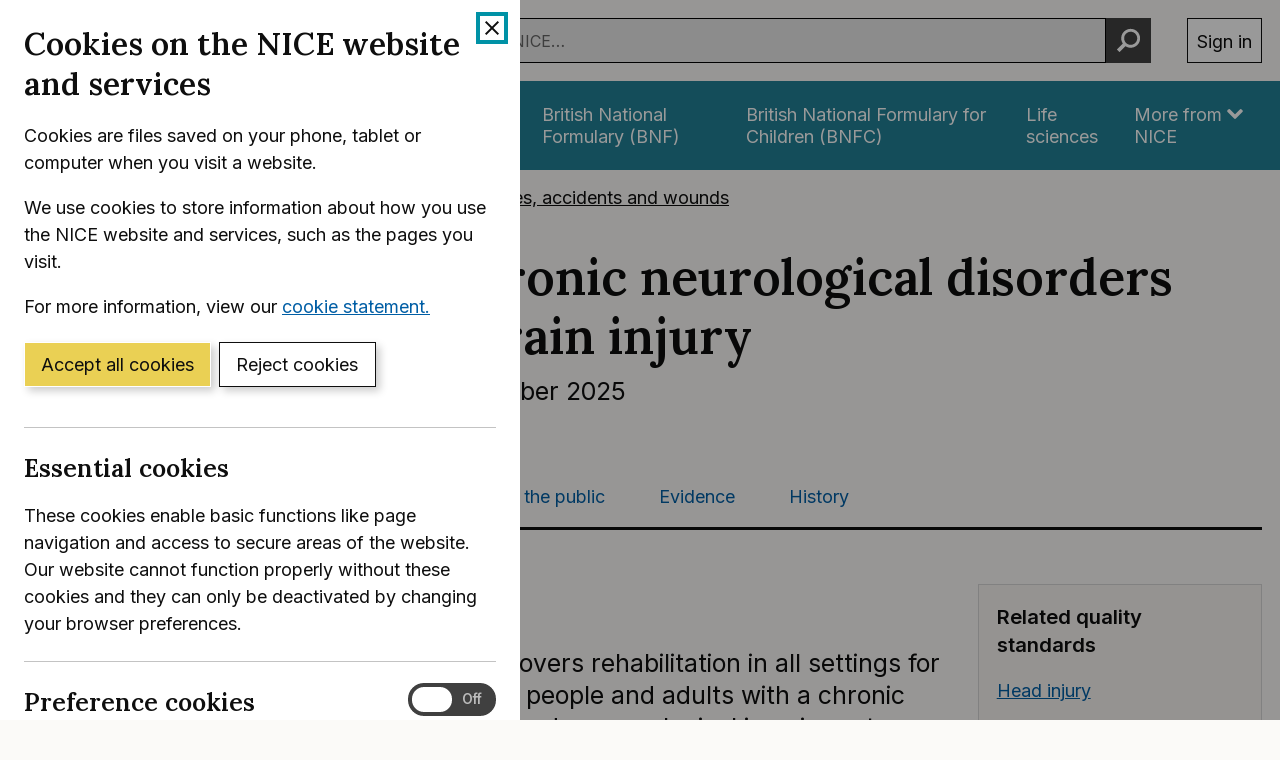

--- FILE ---
content_type: text/html; charset=utf-8
request_url: https://www.nice.org.uk/guidance/NG252
body_size: 26610
content:
<!DOCTYPE html>
<html lang="en-GB" class="no-js">
<head>
    <meta charset="utf-8" />
    <meta content="IE=edge,chrome=1" name="X-UA-Compatible" />
    <meta content="width=device-width, initial-scale=1" name="viewport" />
    <title>Overview | Rehabilitation for chronic neurological disorders including acquired brain injury | Guidance | NICE</title>
    <link rel="preconnect" href="https://fonts.gstatic.com" crossorigin />
    <link rel="preconnect" href="https://fonts.googleapis.com" crossorigin />
    <link rel="preconnect" href="https://code.jquery.com" crossorigin />
	<link href="https://fonts.googleapis.com/css2?family=Inter:wght@400;600&family=Lora:ital,wght@0,600;1,600&display=swap" rel="stylesheet" />
    
        <link href="https://cdn.nice.org.uk/niceorg/css/app.min.css" rel="stylesheet" type="text/css" />
        <link href="/css/guidance.nds.css?v=4QJkx7l7bPbsajBpCcbInP0A2cbtvxVJjVyO-ZlMjis" rel="stylesheet" type="text/css" />
	
    <meta content="This guideline covers rehabilitation in all settings for children, young people and adults with a chronic neurological disorder, neurological impairment or disabling neurological symptoms due to acquired brain injury, acquired spinal cord injury, acquired peripheral nerve disorder, functional neurological disorder or progressive neurological disease" name="Description" />
    <meta content="NICE" name="DC.Publisher" />
    <meta content="All content on this site is NICE copyright unless otherwise stated. You can download material for private research, study or in-house use only. Do not distribute or publish any material from this site without first obtaining NICE's permission. Where Crown copyright applies, see the Office of Public Sector Information (formerly HMSO) website for information." name="DC.Rights.Copyright" />
    <meta content="eng" name="DC.Language" scheme="DCTERMS.ISO639-2T" />
    <meta content="Health, well-being and care" name="DC.Subject" scheme="eGMS.IPSV" />
    <meta content="Double-A" name="eGMS.accessibility" scheme="eGMS.WCAG10" />
    <meta content="Overview | Rehabilitation for chronic neurological disorders including acquired brain injury | Guidance | NICE" name="DC.Title" />
    <meta content="#f6f6f6" name="msapplication-TileColor" />
    <meta content="//cdn.nice.org.uk/V3/Content/nice/favicon-144.png" name="msapplication-TileImage" />
    <meta content="#333" name="theme-color" />
    <link rel="shortcut icon" href="//cdn.nice.org.uk/V3/Content/nice/favicon.ico" />
    <link rel="apple-touch-icon-precomposed" href="//cdn.nice.org.uk/V3/Content/nice/favicon-152.png">
    <link rel="apple-touch-icon" href="//cdn.nice.org.uk/V3/Content/nice/favicon-152.png">
    <link rel="apple-touch-icon-precomposed" sizes="120x120" href="//cdn.nice.org.uk/V3/Content/nice/favicon-120.png">
    <link rel="apple-touch-icon" sizes="120x120" href="//cdn.nice.org.uk/V3/Content/nice/favicon-120.png">
    <link rel="apple-touch-icon-precomposed" sizes="152x152" href="//cdn.nice.org.uk/V3/Content/nice/favicon-152.png">
    <link rel="apple-touch-icon" sizes="152x152" href="//cdn.nice.org.uk/V3/Content/nice/favicon-152.png">

    <script src="//cdn.nice.org.uk/cookie-banner/cookie-banner.min.js" type="text/javascript"></script>
    <script src="https://code.jquery.com/jquery-3.7.1.min.js" integrity="sha384-1H217gwSVyLSIfaLxHbE7dRb3v4mYCKbpQvzx0cegeju1MVsGrX5xXxAvs/HgeFs" crossorigin="anonymous"></script>
    <script src="https://code.jquery.com/jquery-migrate-3.4.1.min.js" integrity="sha384-ez4i72z0XhJqm0ZRoQkpPN0bDV8Kw8PK3n8kjEZsWhRDrfICLd0AGghHJB+vytx0" crossorigin="anonymous"></script>
    
    
        <script type="text/javascript" src="/js/bundle.min.js?v=XlB9Ac_hdUF7-wrUEZRr6MuI_Sh747Kgl-UskeXdc8g"></script>
    

    <meta name="theme-color" content="#333"><link href="/Media/Default/css/default.css" rel="stylesheet" type="text/css" /><script src="/Media/Default/js/default.js" type="text/javascript"></script>
</head>
<body data-spy="scroll" data-target=".aside-primary" class="">
    <noscript>
        <iframe src="//www.googletagmanager.com/ns.html?id=GTM-M55QTQ"
                height="0" width="0" style="display:none;visibility:hidden"></iframe>
    </noscript>
    <script>
        (function (w, d, s, l, i) {
            w[l] = w[l] || []; w[l].push({
                'gtm.start':
                    new Date().getTime(), event: 'gtm.js'
            }); var f = d.getElementsByTagName(s)[0],
                    j = d.createElement(s), dl = l != 'dataLayer' ? '&l=' + l : ''; j.async = true; j.src =
                        '//www.googletagmanager.com/gtm.js?id=' + i + dl; f.parentNode.insertBefore(j, f);
        })(window, document, 'script', 'dataLayer', 'GTM-M55QTQ');
    </script>

    <div id="global-nav-header"></div>

    <div id="printpane"></div>

        <main>
                <div class="container" aria-label="Page header">
                    
                    
                    

<nav aria-label="Breadcrumbs" role="navigation">
    <p class="visually-hidden" id="breadcrumb-label">
        You are here:
    </p>
    <ol class="breadcrumbs" aria-labelledby="breadcrumb-label" itemscope itemtype="http://schema.org/BreadcrumbList">
        <li class="breadcrumbs__crumb" itemprop="itemListElement" itemscope itemtype="http://schema.org/ListItem">
            <a href="/" itemprop="item" data-track="guidancebreadcrumb">
                <span itemprop="name">
                    Home
                </span>
            </a>
            <meta itemprop="position" content="1">
        </li>
            <li class="breadcrumbs__crumb" itemprop="itemListElement" itemscope itemtype="http://schema.org/ListItem">
                <a href="/guidance" itemprop="item" data-track="guidancebreadcrumb">
                    <span itemprop="name">
                        NICE Guidance
                    </span>
                </a>
                <meta itemprop="position" content="2">
            </li>
            <li class="breadcrumbs__crumb" itemprop="itemListElement" itemscope itemtype="http://schema.org/ListItem">
                <a href="/guidance/conditions-and-diseases" itemprop="item" data-track="guidancebreadcrumb">
                    <span itemprop="name">
                        Conditions and diseases
                    </span>
                </a>
                <meta itemprop="position" content="3">
            </li>
            <li class="breadcrumbs__crumb" itemprop="itemListElement" itemscope itemtype="http://schema.org/ListItem">
                <a href="/guidance/conditions-and-diseases/injuries--accidents-and-wounds" itemprop="item" data-track="guidancebreadcrumb">
                    <span itemprop="name">
                        Injuries, accidents and wounds
                    </span>
                </a>
                <meta itemprop="position" content="4">
            </li>
    </ol>
</nav>

					<div class="page-header">
                        <h1 class="page-header__heading" id="content-start">
                            Rehabilitation for chronic neurological disorders including acquired brain injury
                        </h1>
                        
                        
                        
    
    <ul class="page-header__metadata" aria-label="Product metadata">
        <li>NICE guideline</li>

			<li><span class="visually-hidden">Reference number: </span>NG252</li>
				<li>

							Published:&nbsp;
							<time class="show show--ib-xs" datetime="2025-10-15">
								15 October 2025
							</time>
										</li>
    </ul>



                        
                    </div>
                </div>
            <div class="_ layout  " aria-label="Main page content">
                <div class="_">
                    <div class="content">
                        
                        <div class="zone zone-content">
                            
                            


<div class="container">
        <nav class="horizontal-nav hide-print" aria-label="Sections within this product">
        <ul class="horizontal-nav__list">
                <li class="horizontal-nav__item">
                    <a aria-current="true" class="horizontal-nav__link" href="/guidance/ng252">Guidance</a>
                </li>
                <li class="horizontal-nav__item">
                    <a aria-current="false" class="horizontal-nav__link" href="/guidance/ng252/resources">Tools and resources</a>
                </li>
                <li class="horizontal-nav__item">
                    <a aria-current="false" class="horizontal-nav__link" href="/guidance/ng252/informationforpublic">Information for the public</a>
                </li>
                <li class="horizontal-nav__item">
                    <a aria-current="false" class="horizontal-nav__link" href="/guidance/ng252/evidence">Evidence</a>
                </li>
                <li class="horizontal-nav__item">
                    <a aria-current="false" class="horizontal-nav__link" href="/guidance/ng252/history">History</a>
                </li>
        </ul>
    </nav>


    
<div class="grid grid--loose">
        <div data-g="12 sm:5 md:3" class="hide-print">
            
<a href="/guidance/ng252/resources/rehabilitation-for-chronic-neurological-disorders-including-acquired-brain-injury-pdf-66144013706437"
   target="_blank"
   class="btn btn--cta mr--0 mb--e mb--d-sm show-ib show-sm text-center"
   data-track="guidancedownload"
   data-track-category="guidance download"
   data-track-action="clicked"
   data-track-label="/guidance/ng252/resources/rehabilitation-for-chronic-neurological-disorders-including-acquired-brain-injury-pdf-66144013706437">
    Download guidance (PDF)
</a>



            <nav class="stacked-nav" aria-label="Chapters">
                <ul class="stacked-nav__list">
                        <li class="stacked-nav__list-item">
                            <a aria-current="true"
                                href="/guidance/ng252">
                                <span class="stacked-nav__content-wrapper">
                                    Overview
                                </span>
                            </a>
                        </li>
                            <li class="stacked-nav__list-item">
                                <a aria-current="false"
                                    href="/guidance/ng252/chapter/Designing-and-commissioning-rehabilitation-services">
                                    <span class="stacked-nav__content-wrapper">Designing and commissioning rehabilitation services</span>
                                </a>
                            </li>
                            <li class="stacked-nav__list-item">
                                <a aria-current="false"
                                    href="/guidance/ng252/chapter/Assessing-rehabilitation-needs-and-goal-setting">
                                    <span class="stacked-nav__content-wrapper">Assessing rehabilitation needs and goal setting</span>
                                </a>
                            </li>
                            <li class="stacked-nav__list-item">
                                <a aria-current="false"
                                    href="/guidance/ng252/chapter/Rehabilitation-planning-and-delivery">
                                    <span class="stacked-nav__content-wrapper">Rehabilitation planning and delivery</span>
                                </a>
                            </li>
                            <li class="stacked-nav__list-item">
                                <a aria-current="false"
                                    href="/guidance/ng252/chapter/Information-advice-and-learning-as-part-of-rehabilitation">
                                    <span class="stacked-nav__content-wrapper">Information, advice and learning as part of rehabilitation</span>
                                </a>
                            </li>
                            <li class="stacked-nav__list-item">
                                <a aria-current="false"
                                    href="/guidance/ng252/chapter/Rehabilitation-to-maintain-improve-or-support-function">
                                    <span class="stacked-nav__content-wrapper">Rehabilitation to maintain, improve or support function</span>
                                </a>
                            </li>
                            <li class="stacked-nav__list-item">
                                <a aria-current="false"
                                    href="/guidance/ng252/chapter/Rehabilitation-to-support-education-work-social-and-leisure-activities-relationships-and-sex">
                                    <span class="stacked-nav__content-wrapper">Rehabilitation to support education, work, social and leisure activities, relationships and sex</span>
                                </a>
                            </li>
                            <li class="stacked-nav__list-item">
                                <a aria-current="false"
                                    href="/guidance/ng252/chapter/Terms-used-in-this-guideline">
                                    <span class="stacked-nav__content-wrapper">Terms used in this guideline</span>
                                </a>
                            </li>
                            <li class="stacked-nav__list-item">
                                <a aria-current="false"
                                    href="/guidance/ng252/chapter/Recommendations-for-research">
                                    <span class="stacked-nav__content-wrapper">Recommendations for research</span>
                                </a>
                            </li>
                            <li class="stacked-nav__list-item">
                                <a aria-current="false"
                                    href="/guidance/ng252/chapter/Rationale-and-impact">
                                    <span class="stacked-nav__content-wrapper">Rationale and impact</span>
                                </a>
                            </li>
                            <li class="stacked-nav__list-item">
                                <a aria-current="false"
                                    href="/guidance/ng252/chapter/Context">
                                    <span class="stacked-nav__content-wrapper">Context</span>
                                </a>
                            </li>
                            <li class="stacked-nav__list-item">
                                <a aria-current="false"
                                    href="/guidance/ng252/chapter/Inclusions-and-exclusions">
                                    <span class="stacked-nav__content-wrapper">Inclusions and exclusions</span>
                                </a>
                            </li>
                            <li class="stacked-nav__list-item">
                                <a aria-current="false"
                                    href="/guidance/ng252/chapter/Finding-more-information-and-committee-details">
                                    <span class="stacked-nav__content-wrapper">Finding more information and committee details</span>
                                </a>
                            </li>
                </ul>
            </nav>
        </div>
    <div data-g="12 sm:7 md:9">

        <div class="grid grid--loose">
            <div data-g="12 md:8">
                <div class="grid grid--loose grid--rev">
                    <div data-g="12">
                            <h2 class="mt--0">Overview</h2>



                        <div class="mb--e js-in-page-nav-target">
<p class="lead">This guideline covers rehabilitation in all settings for children, young people and adults with a chronic neurological disorder, neurological impairment or disabling neurological symptoms due to acquired brain injury, acquired spinal cord injury, acquired peripheral nerve disorder, functional neurological disorder or progressive neurological disease.</p>
<p>This guideline does not cover rehabilitation for people with cerebral palsy, dementia, epilepsy, or stroke rehabilitation in adults. For a detailed list of the diseases, disorders and injuries that are included and excluded, see the&nbsp;<a href="https://www.nice.org.uk/guidance/ng252/chapter/Inclusions-and-exclusions">section on included and excluded chronic neurological disorders</a>.</p>
<p>This guideline should be read in conjunction with recommendations on rehabilitation in the following NICE guidelines, as appropriate:</p>
<ul>
<li><a href="https://www.nice.org.uk/guidance/ng99">brain tumours (primary) and brain metastases in over 16s</a></li>
<li><a href="https://www.nice.org.uk/guidance/ng42">motor neurone disease: assessment and management</a></li>
<li><a href="https://www.nice.org.uk/guidance/ng220">multiple sclerosis in adults: management</a></li>
<li><a href="https://www.nice.org.uk/guidance/ng71">Parkinson&rsquo;s disease in adults</a>.</li>
</ul>
<p>This guideline should also be read in conjunction with the following, as appropriate:</p>
<ul>
<li>assessment and early management of head injury, see&nbsp;<a href="https://www.nice.org.uk/guidance/ng232">NICE&rsquo;s guideline on head injury</a></li>
<li>hospital and early community-based coordination of rehabilitation for people with traumatic brain injury (as part of multiple injuries), see&nbsp;<a href="https://www.nice.org.uk/guidance/ng211">NICE&rsquo;s guideline on rehabilitation after traumatic injury</a></li>
<li>hospital and early community-based coordination of rehabilitation for people with traumatic injury to the spinal cord, see&nbsp;<a href="https://www.nice.org.uk/guidance/ng41">NICE&rsquo;s guidelines on spinal injury: assessment and initial management</a>&nbsp;and&nbsp;<a href="https://www.nice.org.uk/guidance/ng211">rehabilitation after traumatic injury</a></li>
<li>specific rehabilitation interventions for people with spinal cord injury (who are not currently in a regional specialist spinal cord injury centre), see&nbsp;<a href="https://www.nice.org.uk/guidance/ng211">NICE&rsquo;s guideline on rehabilitation after traumatic injury</a></li>
<li>bed-based and home-based intermediate care, see&nbsp;<a href="https://www.nice.org.uk/guidance/ng74">NICE&rsquo;s guideline on intermediate care including reablement</a>.</li>
</ul>
<p><strong>Last reviewed:</strong>&nbsp;15 October 2025</p>
<p><strong>Next review:</strong>&nbsp;This guideline will be reviewed if there is new evidence that is likely to change the recommendations</p>
<p><strong>How we prioritise updating our guidance</strong></p>
<p>Decisions about updating our guidance are made by NICE&rsquo;s prioritisation board. For more information on the principles and process, see&nbsp;<a href="https://www.nice.org.uk/process/pmg46">NICE-wide topic prioritisation: the manual</a>.</p>
<p>For information about individual topics, including any decisions affecting this guideline, see the&nbsp;<a href="https://www.nice.org.uk/about/what-we-do/prioritising-our-guidance-topics/our-prioritisation-decisions">summary table of prioritisation board decisions</a>.</p>
<h3>Recommendations</h3>
<p>This guideline includes recommendations on:</p>
<ul>
<li><a href="https://www.nice.org.uk/guidance/ng252/chapter/Designing-and-commissioning-rehabilitation-services">designing and commissioning rehabilitation services</a></li>
<li><a href="https://www.nice.org.uk/guidance/ng252/chapter/Assessing-rehabilitation-needs-and-goal-setting">assessing rehabilitation needs and goal setting</a></li>
<li><a href="https://www.nice.org.uk/guidance/ng252/chapter/Rehabilitation-planning-and-delivery">rehabilitation planning and delivery</a></li>
<li><a href="https://www.nice.org.uk/guidance/ng252/chapter/Information-advice-and-learning-as-part-of-rehabilitation">information, advice and learning as part of rehabilitation</a></li>
<li><a href="https://www.nice.org.uk/guidance/ng252/chapter/Rehabilitation-to-maintain-improve-or-support-function">rehabilitation to maintain, improve or support function</a></li>
<li><a href="https://www.nice.org.uk/guidance/ng252/chapter/Rehabilitation-to-support-education-work-social-and-leisure-activities-relationships-and-sex">rehabilitation to support education, work, social and leisure activities, relationships and sex</a></li>
</ul>
<h3>Who is it for?</h3>
<ul>
<li>Health, mental health and social care practitioners</li>
<li>Commissioning groups that design and commission rehabilitation services and care pathways (including local authorities)</li>
<li>Health, mental health and social care providers and other providers of rehabilitation services in the voluntary, community and social enterprise (VCSE) and private sectors</li>
<li>People with a chronic neurological disorder, their families and carers, and the public</li>
<li>People working in related services, including employers, education, housing, leisure, job centres, welfare advice and legal</li>
<li>Advocates for people with a chronic neurological disorder.</li>
</ul>
<p>Note: the guideline uses &lsquo;person&rsquo; to mean an adult, child or young person. When applying the recommendations to a child or young person they will usually apply to their parents or carers as well.</p>
<h3>Guideline development process</h3>
<p><a href="https://www.nice.org.uk/about/what-we-do/our-programmes/nice-guidance/nice-guidelines/how-we-develop-nice-guidelines">How we develop NICE guidelines</a></p><div class='panel'><h4 class="title">Your responsibility</h4><p>The recommendations in this guideline represent the view of NICE, arrived at after careful consideration of the evidence available. When exercising their judgement, professionals and practitioners are expected to take this guideline fully into account, alongside the individual needs, preferences and values of their patients or the people using their service. It is not mandatory to apply the recommendations, and the guideline does not override the responsibility to make decisions appropriate to the circumstances of the individual, in consultation with them and their families and carers or guardian.</p>
<p>All problems (adverse events) related to a medicine or medical device used for treatment or in a procedure should be reported to the Medicines and Healthcare products Regulatory Agency using the <a href="https://www.gov.uk/report-problem-medicine-medical-device">Yellow Card Scheme</a>.</p>
<p>Local commissioners and providers of healthcare have a responsibility to enable the guideline to be applied when individual professionals and people using services wish to use it. They should do so in the context of local and national priorities for funding and developing services, and in light of their duties to have due regard to the need to eliminate unlawful discrimination, to advance equality of opportunity and to reduce health inequalities. Nothing in this guideline should be interpreted in a way that would be inconsistent with complying with those duties.</p>
<p>Commissioners and providers have a responsibility to promote an environmentally sustainable health and care system and should <a href="https://www.nice.org.uk/about/who-we-are/sustainability">assess and reduce the environmental impact of implementing NICE recommendations</a> wherever possible.</p></div>                        </div>




                    </div>

                </div>

                

            </div>


<div data-g="12 md:4">
	<div class="panel panel--relatedqs" data-component="panel">
		<h3 class="h5">Related quality standards</h3>
				<a href="/guidance/qs74">Head injury </a>
	</div>
</div>
                <div data-g="12" class="hide-print">
                    <hr class="mt--c" />
                    <div class="prev-next">
                        <nav aria-label="Previous and next pages">
                                <a class="prev-next__link" href="/guidance/ng252/chapter/Designing-and-commissioning-rehabilitation-services" rel="next">
                                    <span class="prev-next__link-intro">Next page</span>
                                    <span class="prev-next__link-text">Designing and commissioning rehabilitation services</span>
                                </a>
                        </nav>
                    </div>
                </div>
        </div>
    </div>
</div>

</div>
                        </div>
                    </div>
                    
                    
                </div>
            </div>
			<div class="back-to-top">
	<nav aria-labelledby="back-to-top-link" class="back-to-top__nav">
		<a href="#top" id="backToTop" class="back-to-top__anchor">
			<div class="container">
				<svg width="1em"
					 height="1em"
					 viewBox="0 0 512 512"
					 fill="none"
					 xmlns="http://www.w3.org/2000/svg"
					 class="icon"
					 aria-hidden="true"
					 focusable="false">
					<path d="M478.152 338.576c0 10.091-3.525 18.661-10.576 25.712l-21.424 21.424c-7.243 7.243-15.909 10.864-26 10.864-10.283 0-18.853-3.621-25.712-10.864L255.576 247.136 116.712 385.712c-6.859 7.243-15.429 10.864-25.712 10.864s-18.853-3.621-25.712-10.864l-21.424-21.424C36.621 357.429 33 348.859 33 338.576c0-10.091 3.621-18.757 10.864-26l186-186c7.051-7.051 15.621-10.576 25.712-10.576 9.909 0 18.576 3.525 26 10.576l185.712 186c7.243 7.243 10.864 15.909 10.864 26Z"
						  fill="currentColor"></path>
				</svg>
				Back to top
			</div>
		</a>
	</nav>
</div>

        </main>

    <div id="global-nav-footer"></div>

    <script>
        var global_nav_config = {
            service: "guidance",
            header: {
                cookie: false,
                skipLinkId: "content-start",
                search: {
                    url: "/search",
                    autocomplete: "/autocomplete?ajax=ajax",
                },
                auth: {
                    environment: "live"
                }
            }
        };
    </script>
    <!--[if lt IE 9]>
        <script src="https://cdn.nice.org.uk/global-nav/global-nav.ie8.min.js" type="text/javascript"></script>
    <![endif]-->
    <script src="https://cdn.nice.org.uk/global-nav/global-nav.min.js" type="text/javascript"></script>

    <script src="//cdn.nice.org.uk/V2/Scripts/twitter.bootstrap.min.js" type="text/javascript"></script>
    <script src="/Themes/NICE.Bootstrap/scripts/niceorg/NICE.TopScroll.js" type="text/javascript"></script>
    <script src="//cdn.nice.org.uk/V2/Scripts/NICE.bootstrap.min.js" type="text/javascript"></script>
        <script src="https://cdn.nice.org.uk/niceorg/js/app.js" async></script>
    
</body>
</html>


--- FILE ---
content_type: text/html; charset=utf-8
request_url: https://registry.blockmarktech.com/certificates/99cdb154-4ee0-41a4-bdef-6d2fa58bf757/widget/?tooltip_position=bottom_left&theme=transparent&hover=t
body_size: 1159
content:

<!DOCTYPE html>

    <html lang="en" style="overflow: hidden;">
        <head>
            <meta http-equiv="imagetoolbar" content="no"/>
            <link rel="stylesheet" href="https://storage.googleapis.com/static-bm-cdn/static/widget/widget_2.css">

            <style>
            .bm-tooltip {
                align-self: flex-end;
                display: block;
            }
            #logo {
                max-width: 600;
            }

            
                html, body, a {
                    background-color: transparent;
                }
            

            
                #logo {
                    width: 100%;
                }
                .bm-tooltip {
                    visibility: hidden;
                    position: absolute;
                }
                .bm-tooltiptext {
                    margin-left: -155px;
                    min-width: 350%;
                    max-width: 550%;
                }
                a:hover .bm-tooltip {
                    visibility: visible;
                }

                
                    .bm-tooltip {
                        left: 0;
                        top: calc(100% - 30px);
                    }
                    .bm-tooltiptext {
                        margin-left: -5px;
                        bottom: 25px
                    }
                
            

            </style>
            <script>
            window.onload = function(){
                let image = document.querySelector('#logo')
                let paddingContainer = document.querySelector('#padding-container')
                const bmSize = 30

                
            }
            </script>
        </head>
        <body>
            <a href="https://registry.blockmarktech.com/certificates/99cdb154-4ee0-41a4-bdef-6d2fa58bf757/?source=WEB" target="_blank" rel="nofollow">
                <div id="padding-container">
                
                    <div id="hover-container">
                        <img id="logo" oncontextmenu="return false;" src="https://storage.googleapis.com/blockmark-cdn/uploaded-user-content/templates/128bc7f8-f6fc-4277-b708-e07c7ca9e768/image_2025-05-29_101823.3940220000_600x600_q85_padding_upscale.png?X-Goog-Algorithm=GOOG4-RSA-SHA256&amp;X-Goog-Credential=application-server-test%40delta-essence-234612.iam.gserviceaccount.com%2F20260116%2Fauto%2Fstorage%2Fgoog4_request&amp;X-Goog-Date=20260116T090134Z&amp;X-Goog-Expires=604800&amp;X-Goog-SignedHeaders=host&amp;X-Goog-Signature=[base64]"
                        alt="Cyber Essentials Plus certificate mark"/>
                        <div class="bm-tooltip">
                            <img alt="Blockmark logo" class="blockmark-tick"  src="https://storage.googleapis.com/static-bm-cdn/static/images/BM-White-Tooltip.png" />
                            <span class="bm-tooltiptext">
                                Issued to National Institute for Health &amp; Care Excellence (NICE).
                                Issued by The IASME Consortium Ltd.
                                Click for more info.
                            </span>
                        </div>
                    </div>
                
                </div>
            </a>
        </body>
    </html>



